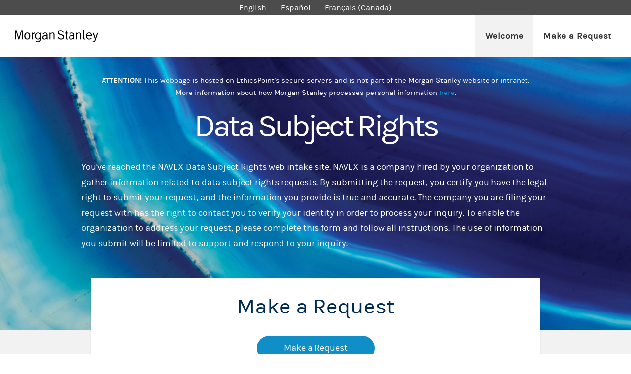

--- FILE ---
content_type: text/html
request_url: https://secure.ethicspoint.com/domain/media/en/gui/71007/index.html
body_size: -468
content:
<!DOCTYPE html PUBLIC "-//W3C//DTD XHTML 1.0 Strict//EN" "http://www.w3.org/TR/xhtml1/DTD/xhtml1-strict.dtd">
<html xmlns="http://www.w3.org/1999/xhtml" xml:lang="en" lang="en">
	<head>
		<title>EthicsPoint - Morgan Stanley</title>
		<meta http-equiv="content-type" content="text/html;charset=utf-8" />
		<meta http-equiv="cache-control" content="no-cache" />
		<meta name="robots" content="noindex, nofollow"/>
		<link rel="shortcut icon" href="/domain/en/images/transparent.ico" />
		<link rel="stylesheet" type="text/css" href="ciCLIENT.css" />	
	</head>
	<body class="index">
		<div id="epLangWrapper">
			<div id="epLang"></div>
		</div>
		<div id="epHeader">
			<a class="logo" href="/domain/en/link.asp?link=http://www.morganstanley.com" title="Morgan Stanley"></a>
			<div id="epNav">
				<a class="active" href="index.html">Welcome</a>
				<a href="report.html">Make a Request</a>
			</div>
		</div>
		<div class="bannerWrapper">
			<div class="banner">
				<div id="epAttention"></div>
				<h1 class="top">Data Subject Rights</h1>
				<div class="banner-text">You've reached the NAVEX Data Subject Rights web intake site. NAVEX is a company hired by your organization to gather information related to data subject rights requests. By submitting the request, you certify you have the legal right to submit your request, and the information you provide is true and accurate. The company you are filing your request with has the right to contact you to verify your identity in order to process your inquiry. To enable the organization to address your request, please complete this form and follow all instructions. The use of information you submit will be limited to support and respond to your inquiry.</div>
			</div>
		</div>
		<div id="epWrapper">
			<div id="epContent">
				<div id="epColumn3">
					<div class="call-to-action">
						<h2>Make a Request</h2>
						<div class="button-container">
							<a class="button" href="report.html">Make a Request</a>
						</div>
					</div>
				</div>
			</div>
		</div>
		<div id="epNAVEXFooterWrapper">
			<div id="epNAVEXFooter"></div>
		</div>
		<script type="text/javascript" src="https://secure.ethicspoint.com/domain/media/shared/jquery.js"></script>
		<script type="text/javascript" src="https://secure.ethicspoint.com/domain/media/shared/ciCommon3.js"></script>
		<script type="text/javascript" src="https://secure.ethicspoint.com/domain/media/shared/ciLangEN.js"></script>
		<script type="text/javascript" src="https://secure.ethicspoint.com/domain/media/shared/ciPhoneNumbers3.js"></script>
		<script type="text/javascript" src="https://secure.ethicspoint.com/domain/media/shared/ciDP3.js"></script>
		<script type="text/javascript" src="ciClientVars.js"></script>
	<script type="text/javascript" src="/_Incapsula_Resource?SWJIYLWA=719d34d31c8e3a6e6fffd425f7e032f3&ns=2&cb=1693857216" async></script></body>
</html>


--- FILE ---
content_type: text/css
request_url: https://secure.ethicspoint.com/domain/media/en/gui/71007/ciCLIENT.css
body_size: 1870
content:
@font-face {
font-family: "Karla";
src: url("karla-regular-webfont.eot");
src: url("karla-regular-webfont.eot") format("embedded-opentype"),
	 url("karla-regular-webfont.woff") format("woff"),
	 url("karla-regular-webfont.ttf") format("truetype"),
	 url("karla-regular-webfont.svg") format("svg");
font-weight: normal;
}

@font-face {
font-family: "Karla";
src: url("karla-bold-webfont.eot");
src: url("karla-bold-webfont.eot") format("embedded-opentype"),
	 url("karla-bold-webfont.woff") format("woff"),
	 url("karla-bold-webfont.ttf") format("truetype"),
	 url("karla-bold-webfont.svg") format("svg");
font-weight: bold;
}

@font-face {
font-family: "Karla";
src: url("karla-italic-webfont.eot");
src: url("karla-italic-webfont.eot") format("embedded-opentype"),
	 url("karla-italic-webfont.woff") format("woff"),
	 url("karla-italic-webfont.ttf") format("truetype"),
	 url("karla-italic-webfont.svg") format("svg");
font-weight: normal;
font-style: italic;
}

@font-face {
font-family: "Karla";
src: url("karla-bolditalic-webfont.eot");
src: url("karla-bolditalic-webfont.eot") format("embedded-opentype"),
	 url("karla-bolditalic-webfont.woff") format("woff"),
	 url("karla-bolditalic-webfont.ttf") format("truetype"),
	 url("karla-bolditalic-webfont.svg") format("svg");
font-weight: bold;
font-style: italic;
}

* {
box-sizing: border-box;
}

body{
font-weight: normal;
font-family: "Karla", Arial, sans-serif;
margin: 0;
color: #333333;
font-size: 18px;
line-height: 1.75;
background: #f2f2f2;
}

body.index{
background: white;
}

input{
font-family: inherit;
}

a{
text-decoration:none;
outline:none;
color: #0F8EC7;
}

a:hover{
}

a.logo{
background:url("logo1.svg") no-repeat left top;
float:left;
height:26px;
width:170px;
top: 50%;
transform: translateY(-50%);
position: relative;
margin-left: 30px;
}

h1{
text-align: center;
font-weight: normal;
padding: 0;
margin:0 0 70px 0;
padding:0;
letter-spacing: -5px;
font-size: 65px;
}

h1:lang(es){
	font-size: 54px;
}

body.index h1{
margin-top: 0;
margin-bottom:10px;
}

h2{
color: #002B51;
font-size: 44px;
text-align: center;
font-weight: normal;
padding: 0;
margin:0 0 30px 0;
}

body.index h2{
margin-bottom: 20px;
}

body.consent h2{
color: #002B51;
text-align: left;
text-decoration: underline;
margin: 0;
font-size: 18px;
font-weight: bold;
text-transform: uppercase;
}

body.consent_intl h2, body.consent_eu h2, body.appendix1 h2{
color: #333333;
text-align: left;
margin: 0;
font-size: 21px;
font-weight: bold;
}

body.appendix1 h2 {
text-align: center;
line-height:1.25;
}

h3{
font-weight: bold;
font-size: 22px;
margin:0 0 10px 0;
}

body.consent_intl h3, body.consent_eu h3{
font-size: 18px;
counter-increment: consent;
}

body.consent_intl h3::before, body.consent_eu h3::before{
content: counter(consent) ". ";
}

img{
border:0;
display:block;
}

ol,ul{
margin:1em 0;
padding:0 0 0 1.25em;
}

p{
margin:1em 0;
padding:0;
}

#epAttention{
text-align: center;
font-size: 14.5px;
}

#epAttention:lang(es), #epAttention:lang(frca) {
	font-size: 13px;
}

body.index #epAttention {
color: white;
}

.column-container {
padding: 20px 20px 60px 20px
}

.column-container::after {
content: "";
display: table;
clear: both;
}

#epColumn1, #epColumn2 {
display: table-cell;
position: relative;
table-layout: fixed;
width: 45%;
}

#epColumn1 {
padding-right: 50px;
}

#epColumn2 {
padding-left: 50px;
}

#epColumn3{
padding:20px 20px 60px 20px;
}

body.index #epColumn3 {
padding-bottom: 140px;
}

#epContent{
clear:both;
margin:0 auto;
width:950px;
}

#epNAVEXFooterWrapper{
min-width: 950px;
clear:both;
-webkit-box-shadow: inset 2px 2px 0 1px rgba(0,0,0,.03);
-moz-box-shadow: inset 2px 2px 0 1px rgba(0,0,0,.03);
box-shadow: inset 2px 2px 0 1px rgba(0,0,0,.03);
}

#epNAVEXFooter{
width: 950px;
margin: 0 auto;
text-align: center;
padding: 30px 0;
}

#epNAVEXFooter a{
color: #666;
}

#epNAVEXFooter th{
display: none;
}

#epHeader{
height:85px;
position:relative;
min-width:950px;
background: white;
box-sizing: content-box;
}

#epHeader{
border-bottom:5px solid #0F8EC7;
}

body.index #epHeader{
border-bottom: none;
}

#epLangWrapper{
background:#4C4C4C;
min-width: 950px;
}

#epLang{
text-align:center;
margin: 0 auto;
width: 950px;
}

#epLang a{
margin:0 15px;
color: white;
font-size:16px;
}

#epNav{
float:right;
margin-right: 20px;
}

#epNav a{
display:block;
float:left;
padding:0 20px;
line-height:85px;
font-weight: bold;
color: #333333;
}

#epNav a.active, #epNav a:hover{
background:#F2F2F2;
}

#epWrapper{
position:relative;
background: white;
min-width: 950px;
padding-top: 30px;
}

body.index #epWrapper {
padding-top: 0;
background: #f2f2f2;
}

/*dp2*/

#epDataPrivacy .online,#epDataPrivacy .phone, #epDataPrivacy .phone h2, #epDataPrivacy .output{
display:none;
}

#epDataPrivacy ol.dropDowns{
list-style:none;
margin:0;
padding:0;
}

#epDataPrivacy select{
margin:0 auto 25px auto;
border-radius: 25px;
font-family: inherit;
font-size: inherit;
padding: 15px 20px;
border: 0;
-webkit-appearance: none;
-moz-appearance: none;
appearance: none;
color: inherit;
border: 1px solid #E9E9E9;
text-align-last: center;
background: url("down-arrow.png") no-repeat center right 19px / 20px auto;
display: block;

}

#epDataPrivacy .text{
display: inline-block;
width: 340px;
font-weight: bold;
font-size: 20px;
}

#epDataPrivacy .select{
display: inline-block;
}

#epDataPrivacy .continueText .button{
text-align: center;
}

#epDataPrivacy .output table{
padding-left: 35px;
}

#epDataPrivacy .output li {
	list-style: none;
}
/*phone*/



.bottom{
margin-bottom:0;
padding-bottom:0;
}

.listor{
list-style:none;
margin:1em 0;
}

.nowrap{
white-space:nowrap;
}

.top{
margin-top:0;
padding-top:0;
}

#epIssues{
width:100%;
}

#epIssues .catdesc{
display:none;
}

#epIssues .catname{
}

#epIssues .details{
position:absolute;
right:0;
top:0;
font-size: 15px;
font-style: italic;
}

#epIssues .issue{
margin:10px 0;
position:relative;
}

#epIssues .issue:hover{
color:#0F8EC7;
}	

#epIssues .name{
font-weight: bold;
margin-top: 15px;
padding-right: 65px;
}

#epIssues .name:first-of-type{
margin-top: 0;
}


#epIssues .desc{
padding: 0;
}

/* Utility Classes */

.bold {
font-weight: bold;
}

/* Index */

.bannerWrapper{
background: url(banner.jpg) no-repeat bottom left / cover;
min-width: 950px;
}

.banner {
width: 950px;
margin: 0 auto;
padding: 35px 0 160px 0;
color: white;
}

.banner-text {
color: white;
}

.banner-text::after{
content: '';
display: block;
clear: both;
}

.row{
	display: flex;
}
.banner-text .column {
	font-size: 16px;
	width: 40%;
	}
	.banner-text .column:lang(frca),.banner-text .column:lang(hi),.banner-text .column:lang(hu) {
	font-size: 16px;
	width: 45%;
	}
			
.banner-text .column:first-child {
float: left;
}

.banner-text .column:last-child {
float: right;
width:50%;
}

.call-to-action {
background: white;
-webkit-box-shadow: 0 2px 4px 0 rgba(0,0,0,.1);
box-shadow: 0 2px 4px 0 rgba(0,0,0,.1);
text-align: center;
padding: 20px 0 60px 0;
margin-top: -125px;
margin-bottom: 50px;
}

.call-to-action .button {
background: #0F8EC7;
display: inline-block;
border-radius: 25px;
padding: 10px 55px;
color: white;
}

.call-to-action .button:not(:first-child){
margin-left:55px;
}

a.button {
transition: all 0.15s ease;
}


.report .button{
	background: #0F8EC7;
display: block;
margin: 0 auto;
border-radius: 25px;
padding: 10px 55px;
color: white;
text-align: center;
width: 200px;

}
/* Make a Request */

.request{
	width: 450px;
	margin: 0 auto;
}


.request h2{
	margin: 50px 0 0 0;
}
#epPhone select{
	margin:0 0 25px 0;
	min-width: 290px;
	border-radius: 25px;
	font-family: inherit;
	font-size: inherit;
	padding: 15px 20px;
	border: 0;
	-webkit-appearance: none;
	-moz-appearance: none;
	appearance: none;
	color: inherit;
	border: 1px solid #E9E9E9;
	text-align-last: center;
	background: url("down-arrow.png") no-repeat center right 19px / 20px auto;
	}
.cont {
background: #0F8EC7;
border-radius: 25px;
padding: 10px 70px;
border: none;
font:inherit;
color:white;
transition: all 0.15s ease;
text-align: center;
}

#consent-continue{
background: #0F8EC7;
border-radius: 25px;
padding: 10px 70px;
border: none;
font:inherit;
color:white;
transition: all 0.15s ease;
text-align: center;	
}

#consent-continue:hover{
cursor: pointer;
background: #002B51;
}

.cont:hover, a.button:hover{
cursor: pointer;
background: #002B51;
}

.phone-questions {
margin-top: 30px;
}

.follow-questions {
margin: 60px auto 0 auto;
}

.follow-questions #left{
width:50%;
display: inline-block;
float:left;
height: 300px;
}

.follow-questions #right{
	width:47%;
	display: inline-block;
	float:right;
	height: 300px;
	}
.follow-questions #right:lang(ja), .follow-questions #right:lang(mr), .follow-questions #right:lang(zh), .follow-questions #right:lang(zhs){
	width:50%;
	display: inline-block;
	float:right;
	height: 300px;
	padding-left: 10px;
	}
			
.phone-questions .question, .follow-questions .question {
font-weight: bold;
margin-top: 15px;
}

.phone-questions .question:first-child, .follow-questions .question:first-child {
margin-top: 0;
}

.phone-questions .answer, .follow-questions .answer{
margin-left: 50px;
}

.instructions-header{
color: #0F8EC7;
font-weight: bold;
font-size: 22px;
}

#epIssues{
margin-top: 30px;
}

/* Hide direct dial and ITFS instructions -JB 4/25/18 */
#epDataPrivacy .direct > .div1, #epDataPrivacy .itfs > .div1  {
display: none;
}

.list-style-none {
list-style-type: none;
}

/* FAQ */

body.faq .question {
color: #0F8EC7;
font-weight: bold;
margin: 15px 0 10px 0;
}

body.faq h3 + .question{
margin-top: 0;
}

body.faq h3:not(:first-of-type){
margin-top: 30px;
}

.faq-toc{
margin: 0 0 20px;
padding: 0;
list-style-type: none;
}

.faq-toc a {
text-decoration: underline;
}

#epEmergency{
margin-left: 40px;
font-size: 15px;
margin-top: 30px;
}

/* Consent */

.button-row button:last-child{
margin-left:130px;
}

body.consent .button-row, body.consent_intl .button-row, body.consent_eu .button-row{
margin-top:30px;
}

.consent-question{
font-weight:bold;
font-size:22px;
}

body.consent .consent-question{
margin-top: 15px;
}

.numbered-notice p {
margin-left: 50px;
}

body.consent p {
margin-top: 10px;
margin-bottom: 0;
}

body.consent p.bold {
margin-top: 15px;
color: #0F8EC7;
}

/* Follow */

form{
text-align: center;
}

#ep-follow-form{
margin-bottom: 40px;
}

#ep-follow-form .cont{
margin: 20px 0 0 15px;
}

#ep-follow-form label{
width: 90px;
display: inline-block;
font-size: 16px;
}

/* Appendix 1 */

#appendix1-table {
border-collapse: collapse;
border: 1px solid #666;
margin-top: 30px;
}

#appendix1-table ul {
margin-left: 15px;
}

#appendix1-table tr:first-child {
background: #f2f2f2;
}

#appendix1-table th {
border: 1px solid #666;
padding: 10px;
text-align: left;
font-weight: bold;
}

#appendix1-table td {
border: 1px solid #666;
padding: 10px;
vertical-align: top;
}

#appendix1-table td > p {
margin-top: 0;
}

--- FILE ---
content_type: image/svg+xml
request_url: https://secure.ethicspoint.com/domain/media/en/gui/71007/logo1.svg
body_size: 2533
content:
<?xml version="1.0" encoding="UTF-8" standalone="no"?>
<svg width="169px" height="25px" viewBox="0 0 169 25" version="1.1" xmlns="http://www.w3.org/2000/svg" xmlns:xlink="http://www.w3.org/1999/xlink">
    <!-- Generator: Sketch 46.1 (44463) - http://www.bohemiancoding.com/sketch -->
    <title>MS logo - black</title>
    <desc>Created with Sketch.</desc>
    <defs>
        <polygon id="path-1" points="0.537333333 19.5183333 11.78125 19.5183333 11.78125 9.76183333 11.78125 0.00533333333 0.537333333 0.00533333333"></polygon>
        <polygon id="path-3" points="93.5675 20.5183333 93.5675 0.767 0.377 0.767 0.377 20.5183333"></polygon>
    </defs>
    <g id="Page-1" stroke="none" stroke-width="1" fill="none" fill-rule="evenodd">
        <g id="Desktop-HD" transform="translate(-1.000000, -1.000000)">
            <g id="MS-logo---black" transform="translate(1.000000, 1.000000)">
                <g id="Group-3" transform="translate(157.083333, 5.416667)">
                    <mask id="mask-2" fill="white">
                        <use xlink:href="#path-1"></use>
                    </mask>
                    <g id="Clip-2"></g>
                    <path d="M6.48916667,10.69025 L6.45016667,10.91775 L6.409,10.69025 L2.68666667,0.00533333333 L0.559,0.00533333333 L5.41125,13.7950833 L5.41125,13.9055833 C5.11983333,15.22725 4.29325,16.8468333 3.54141667,17.3516667 C2.8795,17.8055833 2.15908333,17.8608333 1.60333333,17.8608333 C1.33791667,17.8608333 0.771333333,17.7676667 0.537333333,17.7135 L0.537333333,19.3753333 C0.83525,19.4479167 1.54591667,19.5833333 1.989,19.5833333 C3.0225,19.5833333 3.8805,19.32225 4.61391667,18.7925 C5.49141667,18.15225 6.47725,16.498 6.93983333,15.0734167 L11.78125,0.00533333333 L9.65575,0.00533333333 L6.48916667,10.69025" id="Fill-1" fill="#000000" mask="url(#mask-2)"></path>
                </g>
                <path d="M154.061917,11.0520833 L146.761333,11.0520833 C146.94875,8.20616667 148.116583,6.88016667 150.428417,6.88016667 C152.9125,6.88016667 154.05325,8.20616667 154.061917,11.0520833 Z M156.177667,12.7735 L156.177667,11.4594167 C156.177667,9.18008333 155.588333,7.502 154.464917,6.46633333 C153.50725,5.58666667 152.156333,5.15875 150.376417,5.15875 C149.45125,5.15875 148.6095,5.32775 147.87825,5.656 C147.162167,5.97883333 146.50025,6.45983333 146.005167,7.08708333 C145.01825,8.31991667 144.474417,10.1475 144.474417,12.364 C144.474417,14.83075 145.173167,16.7125 146.456917,17.96375 C147.81325,19.2854167 149.549833,19.5638333 150.748,19.5638333 C153.8615,19.5638333 155.386833,17.863 156.027083,16.3225 L154.28075,15.4861667 C153.85825,16.4254167 152.90925,17.8424167 150.748,17.8424167 C149.513,17.8424167 148.48275,17.35275 147.765583,16.4210833 C147.07225,15.5219167 146.706083,14.2598333 146.702833,12.7735 L156.177667,12.7735 L156.177667,12.7735 Z" id="Fill-4" fill="#000000"></path>
                <path d="M25.23625,17.8315833 C22.90275,17.8315833 21.5095833,15.7808333 21.5095833,12.3499167 C21.5095833,8.91683333 22.90275,6.86933333 25.23625,6.86933333 C27.5675833,6.86933333 28.9564167,8.91683333 28.9564167,12.3499167 C28.9564167,15.7808333 27.5675833,17.8315833 25.23625,17.8315833 Z M29.6811667,7.24958333 C28.6043333,5.877 27.0681667,5.149 25.23625,5.149 C23.4054167,5.149 21.86925,5.877 20.7880833,7.24958333 C19.786,8.53333333 19.2345833,10.34575 19.2345833,12.3499167 C19.2345833,14.353 19.786,16.1665 20.7880833,17.4480833 C21.86925,18.8271667 23.4054167,19.5508333 25.23625,19.5508333 C27.0681667,19.5508333 28.6043333,18.8271667 29.6811667,17.4480833 C30.6854167,16.1665 31.239,14.353 31.239,12.3499167 C31.239,10.34575 30.6854167,8.53333333 29.6811667,7.24958333 L29.6811667,7.24958333 Z" id="Fill-5" fill="#000000"></path>
                <path d="M36.0901667,11.4778333 C36.6253333,8.62108333 38.1214167,7.2745 40.7084167,7.2745 L40.7084167,5.24325 C38.506,5.24325 37.2168333,6.1045 36.0890833,8.12166667 L36.0706667,8.14658333 L36.0901667,7.97108333 L36.0901667,5.45775 L33.9180833,5.45775 L33.9180833,19.332 L36.0901667,19.332 L36.0901667,11.4778333" id="Fill-6" fill="#000000"></path>
                <path d="M89.2460833,4.99625 C89.2536667,4.07541667 89.557,3.34958333 90.1376667,2.84908333 C90.7280833,2.33991667 91.5741667,2.08533333 92.66075,2.08533333 C93.8036667,2.08533333 94.8133333,2.41141667 95.5879167,3.03216667 C96.2985833,3.5955 96.8196667,4.41775 97.0558333,5.36025 L99.0795,5.11108333 C98.1933333,2.08533333 96.018,0.2415 92.7138333,0.2415 C91.0790833,0.2415 89.6003333,0.749583333 88.5473333,1.67475 C87.529,2.575 86.9645833,3.81108333 86.9645833,5.15658333 C86.9645833,6.63425 87.5723333,7.79883333 88.8181667,8.70991667 C89.921,9.51158333 91.36725,10.0250833 92.7701667,10.5201667 C95.2065833,11.38575 97.5108333,12.2015 97.5108333,14.4093333 C97.5108333,15.3940833 97.1760833,16.2174167 96.5455833,16.7980833 C95.849,17.4275 94.8241667,17.74925 93.5035833,17.74925 C91.1830833,17.74925 89.4995833,16.4481667 88.5516667,13.9510833 L86.48575,14.5079167 C86.9320833,15.5219167 87.6893333,16.9941667 88.79325,17.98 C90.0044167,19.0644167 91.5124167,19.592 93.3985,19.592 C95.63125,19.592 97.3255833,19.0059167 98.4381667,17.85325 C99.5908333,16.654 99.83025,15.1189167 99.83025,14.0485833 C99.83025,12.5091667 99.1943333,11.3034167 97.8835,10.3663333 C96.733,9.54408333 95.2358333,9.03166667 93.7928333,8.53658333 C91.4409167,7.73383333 89.2200833,6.97225 89.2460833,4.99625" id="Fill-7" fill="#000000"></path>
                <path d="M103.266583,7.13258333 L101.181167,7.13258333 L101.181167,5.41225 L103.266583,5.41225 L103.266583,0.872 L105.43975,0.872 L105.43975,5.41225 L107.77325,5.41225 L107.77325,7.13258333 L105.43975,7.13258333 L105.43975,16.6139167 C105.43975,17.2476667 105.588167,17.8315833 107.04525,17.8315833 C107.289,17.8315833 107.536,17.824 107.77325,17.8088333 L107.77325,19.3374167 C107.77325,19.3374167 106.95425,19.5508333 106.334583,19.5508333 C105.356333,19.5508333 104.6175,19.397 104.12025,19.0633333 C103.659833,18.7513333 103.266583,18.2454167 103.266583,17.39175 L103.266583,7.13258333" id="Fill-8" fill="#000000"></path>
                <path d="M140.710917,16.6139167 C140.710917,17.2476667 140.911333,17.8315833 142.367333,17.8315833 C142.61,17.8315833 142.851583,17.824 143.10075,17.8088333 L143.10075,19.3374167 C143.10075,19.3374167 142.273083,19.5508333 141.655583,19.5508333 C140.67625,19.5508333 139.93525,19.397 139.44125,19.0633333 C138.97975,18.7513333 138.536667,18.2454167 138.536667,17.39175 L138.536667,0.0486666667 L140.713083,0.0486666667 L140.710917,16.6139167" id="Fill-9" fill="#000000"></path>
                <path d="M72.3211667,9.03383333 C73.06,8.243 74.70125,6.91591667 76.2114167,6.91591667 C77.7205,6.91591667 78.3889167,7.65475 78.3889167,9.31983333 L78.3889167,19.3374167 L80.5631667,19.3374167 L80.5631667,9.26783333 C80.5631667,6.26158333 78.4225,5.1945 76.3955833,5.1945 C74.98075,5.1945 73.5399167,5.93658333 72.3211667,7.31783333 L72.3211667,5.45991667 L70.1501667,5.45991667 L70.1501667,19.3374167 L72.3211667,19.3374167 L72.3211667,9.03383333" id="Fill-10" fill="#000000"></path>
                <path d="M64.3424167,15.2976667 C64.2416667,16.5120833 61.9818333,17.9875833 60.1304167,17.8846667 C59.10775,17.8261667 58.1024167,17.0158333 57.9995,15.6670833 C57.8294167,13.4159167 59.5486667,12.4625833 63.33275,12.0455 C63.5938333,12.0216667 64.0889167,11.9306667 64.3424167,11.7844167 L64.3424167,15.2976667 Z M64.3543333,17.6181667 C64.4128333,18.3851667 64.6858333,18.8293333 65.2935833,19.1489167 C65.8623333,19.4565833 66.8005,19.38075 67.2013333,19.2854167 L67.2013333,17.8120833 C66.7181667,17.7893333 66.3985833,17.5650833 66.3985833,16.9670833 L66.3985833,10.2634167 L66.3920833,9.37941667 C66.3920833,7.99383333 65.8395833,6.87366667 64.8006667,6.1435 C63.94375,5.53141667 62.7596667,5.19991667 61.4726667,5.19991667 C58.3916667,5.19991667 56.9205,7.02858333 56.303,8.17258333 L58.05475,9.08908333 C58.2985,8.4315 59.1554167,6.92025 61.5008333,6.92025 C63.3479167,6.92025 64.28175,7.74141667 64.28175,9.361 L64.28175,9.85716667 C64.28175,9.85716667 64.2871667,10.0023333 64.2449167,10.0575833 C64.1755833,10.14425 63.9946667,10.20925 63.5234167,10.2590833 C60.9364167,10.5450833 59.2160833,10.98275 57.9518333,11.7963333 C56.5803333,12.6803333 55.7169167,13.9088333 55.7169167,15.5999167 C55.7169167,16.8013333 56.303,17.8261667 57.0689167,18.5563333 C57.7806667,19.2323333 58.7654167,19.5746667 59.839,19.6039167 C62.1205,19.6743333 63.62525,18.7361667 64.3543333,17.6181667 L64.3543333,17.6181667 Z" id="Fill-11" fill="#000000"></path>
                <path d="M118.5145,15.2976667 C118.414833,16.5120833 116.155,17.9875833 114.300333,17.8846667 C113.279833,17.8261667 112.2745,17.0158333 112.1705,15.6670833 C112.002583,13.4159167 113.721833,12.4625833 117.502667,12.0455 C117.765917,12.0216667 118.262083,11.9306667 118.5145,11.7844167 L118.5145,15.2976667 Z M118.528583,17.6181667 C118.58275,18.3851667 118.861167,18.8293333 119.4635,19.1489167 C120.0355,19.4565833 120.972583,19.38075 121.372333,19.2854167 L121.372333,17.8120833 C120.891333,17.7893333 120.57175,17.5650833 120.57175,16.9670833 L120.57175,10.2634167 L120.562,9.37941667 C120.562,7.99383333 120.013833,6.87366667 118.973833,6.1435 C118.113667,5.53141667 116.932833,5.19991667 115.646917,5.19991667 C112.567,5.19991667 111.095833,7.02858333 110.472917,8.17258333 L112.226833,9.08908333 C112.471667,8.4315 113.329667,6.92025 115.669667,6.92025 C117.518917,6.92025 118.45275,7.74141667 118.45275,9.361 L118.453833,9.85716667 C118.453833,9.85716667 118.45925,10.0023333 118.414833,10.0575833 C118.346583,10.14425 118.1635,10.20925 117.6955,10.2590833 C115.1085,10.5450833 113.388167,10.98275 112.123917,11.7963333 C110.751333,12.6803333 109.889,13.9088333 109.889,15.5999167 C109.889,16.8013333 110.472917,17.8261667 111.241,18.5563333 C111.953833,19.2323333 112.938583,19.5746667 114.01,19.6039167 C116.2915,19.6743333 117.798417,18.7361667 118.528583,17.6181667 L118.528583,17.6181667 Z" id="Fill-12" fill="#000000"></path>
                <polyline id="Fill-13" fill="#000000" points="8.21166667 15.62375 3.61075 0.5015 0 0.5015 0 19.332 2.17208333 19.332 2.17208333 2.10916667 2.21975 2.17416667 7.38075 19.332 9.0675 19.332 14.2295833 2.17416667 14.27725 2.10916667 14.27725 19.332 16.4493333 19.332 16.4493333 0.5015 12.8320833 0.5015 8.23766667 15.62375 8.22358333 15.7006667 8.21166667 15.62375"></polyline>
                <g id="Group-17" transform="translate(41.166667, 4.416667)">
                    <mask id="mask-4" fill="white">
                        <use xlink:href="#path-3"></use>
                    </mask>
                    <g id="Clip-15"></g>
                    <path d="M85.3255,4.61716667 C86.0643333,3.82633333 87.7088333,2.49925 89.2168333,2.49925 C90.7205,2.49925 91.3954167,3.23808333 91.3954167,4.90316667 L91.3954167,14.92075 L93.5675,14.92075 L93.5675,4.85116667 C93.5675,1.84491667 91.429,0.777833333 89.3988333,0.777833333 C87.9861667,0.777833333 86.5431667,1.51991667 85.3255,2.90116667 L85.3255,1.04325 L83.1534167,1.04325 L83.1534167,14.92075 L85.3255,14.92075 L85.3255,4.61716667" id="Fill-14" fill="#000000" mask="url(#mask-4)"></path>
                    <path d="M9.75216667,10.881 C9.18883333,12.4789167 7.59416667,13.4116667 6.45016667,13.4116667 C4.21633333,13.4116667 2.65308333,12.0174167 2.65308333,7.84333333 C2.65308333,4.33008333 4.05708333,2.48408333 6.45016667,2.48408333 C7.67541667,2.48408333 8.73816667,3.01925 9.75216667,4.277 L9.75216667,10.881 Z M10.2396667,1.02808333 L9.77816667,2.49383333 C8.97975,1.45491667 7.93866667,0.767 6.28983333,0.767 C3.8415,0.767 0.377,2.41475 0.377,7.94733333 C0.377,13.3228333 3.8415,15.1309167 6.18258333,15.1309167 C7.54975,15.1309167 8.79341667,14.3823333 9.64383333,13.2935833 L9.75216667,13.2405 L9.75216667,15.8773333 C9.75216667,17.7265833 8.16183333,18.8586667 6.45016667,18.8586667 C4.78616667,18.8586667 3.31175,18.5423333 2.11033333,17.979 L2.11033333,19.8575 C3.12108333,20.2919167 4.76775,20.5735833 6.18258333,20.5735833 C10.0338333,20.5735833 11.8668333,18.447 11.8668333,15.3768333 L11.8668333,1.02808333 L10.2396667,1.02808333 L10.2396667,1.02808333 Z" id="Fill-16" fill="#000000" mask="url(#mask-4)"></path>
                </g>
            </g>
        </g>
    </g>
</svg>

--- FILE ---
content_type: application/javascript
request_url: https://secure.ethicspoint.com/domain/media/en/gui/71007/ciClientVars.js
body_size: -342
content:
CI_client.standardId = 71007;
CI_client.companyName = "Morgan Stanley Services Group Inc.";
CI_client.affiliatedCompany = "";
CI_client.displayErrors = 0;
CI_client.directDialNumber = "(844) 846-9408";
CI_client.collectCallNumber = "<strong>Not Available</strong>";
CI_client.customText = {
	"attention":{
		en:"<strong>ATTENTION!</strong> This webpage is hosted on EthicsPoint's secure servers and is not part of the Morgan Stanley website or intranet.<br>More information about how Morgan Stanley processes personal information <a href='/domain/en/link.asp?link=https://www.morganstanley.com/privacy-pledge '>here</a>.",
		es:"<strong>¡ATENCIÓN!</strong> Esta página web está alojada en los servidores seguros de EthicsPoint y no forma parte del sitio web ni la intranet de Morgan Stanley.<br>Puede obtener más información sobre cómo Morgan Stanley procesa la información personal <a href='/domain/ES/link.asp?link=https://www.morganstanley.com/privacy-pledge '>aquí</a>.",
		frca:"<strong>ATTENTION!</strong> Cette page Web est hébergée sur les serveurs sécurisés d’EthicsPoint et ne fait pas partie du site Web ou de l’intranet de Morgan Stanley.<br>Pour en savoir plus sur la façon dont Morgan Stanley traite les renseignements personnels, cliquez <a href='/domain/FRCA/link.asp?link=https://www.morganstanley.com/privacy-pledge '>ici</a>."
	}
};
CI_client.Langs = ["en","es","frca"];

CI_client.phone = {
	select:true,
	numQty:0,
	typeQty:1,
	typePriority:["DIRECT","ITFS","DA","COLLECT","GISONE","GISTWO","OneConnect","OTHER"],
	requestedPhoneNumbers:{
		"United States":{},
		"Germany":{},
		"United Kingdom":{}
	},
	customPhoneNumbers:{
		"Germany":{
			"DA":[
				{inst:[],ph:"0-800-225-288"}
			]
		},
		"United Kingdom":{
			"DA":[
				{inst:[],ph:"0800-89-0011"}
			]
		}

	},
	customCCN:{},
	customDDN:{},
	customNav:function(country){},
	customSort:{}
};

CI_client.dropDowns = {
	standardId:0,
	AJAX:0,
	flags:{},
	fields:[],
	fieldsTable:[],
	customSortTable:[],
	questionId:0,
	redirect:"issues.html",
	redirectQuestion:"",
	customSort:{},
	functions:{},
	redirects:{},
	alert:{
		type:0,
		text:{}
	},
	message:{
		type:0,
		position:2,
		truncate:true,
		text:{}
	},
	customNav:function(url,prams){},
	customPrams:[],
	data:[]
};

CI_client.issues = {
	violationPackageId:0,
	standardId:0,
	AJAX:1,
	redirects:{},
	hiddenIssues:[80636],
	categoriesGroup:1,
	categoriesShowAll:1,
	categoriesShowOne:0,
	categoriesShowLone:0,
	showAll:1,
	showOne:0,
	showHover:0,
	redirect:"",
	customSort:{},
	afterLoad:function(){},
	customNav:function(url){},
	customPrams:[],
	data:[]
};

CI_client.dropDowns.data = [];

CI_client.issues.data = [];

